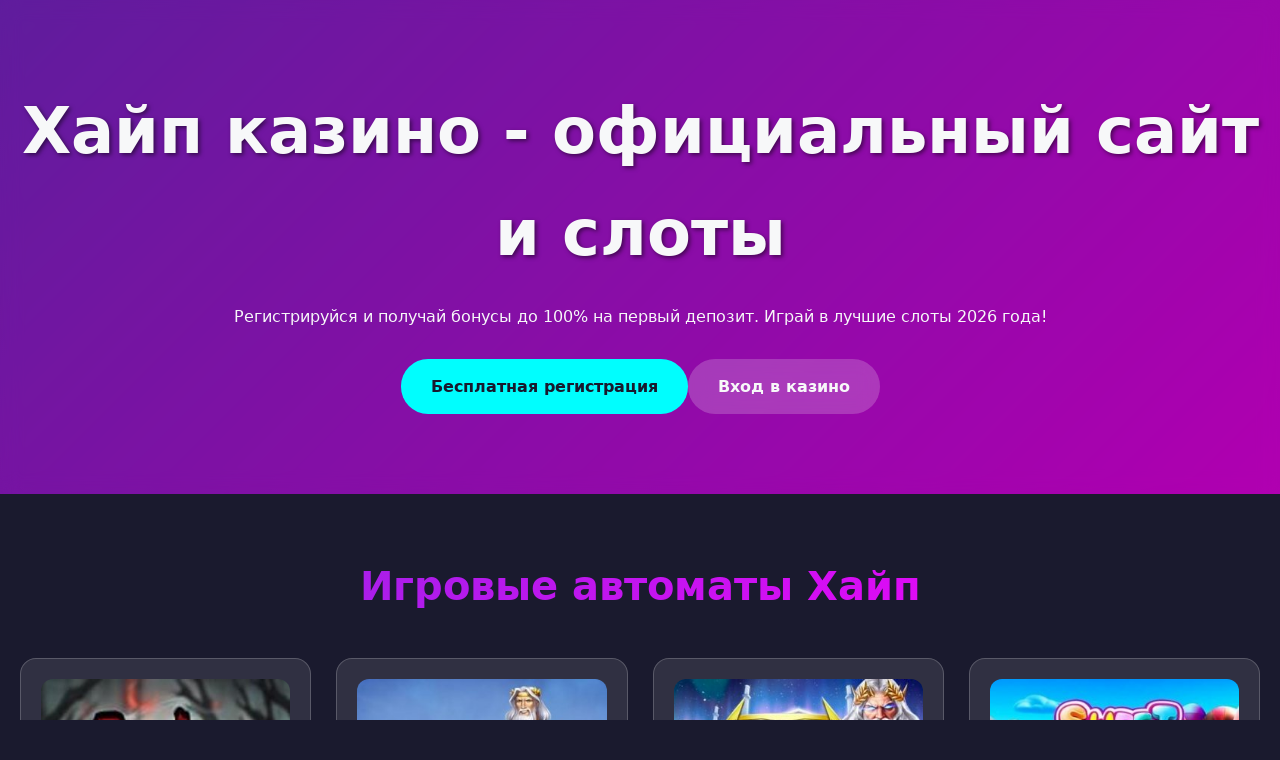

--- FILE ---
content_type: text/html; charset=UTF-8
request_url: http://internat5.ru/?p=27884
body_size: 6438
content:
<!DOCTYPE html>
<html lang="ru">
<head>
<meta charset="UTF-8">
<meta name="viewport" content="width=device-width, initial-scale=1.0">
<meta name="robots" content="index, follow" />
<meta property="og:site_name" content="Хайп Казино">
<title>Хайп казино | Регистрация и слоты на официальном сайте</title>
<meta name="description" content="Хайп казино - вход на официальный сайт для игры в слоты. Бонусы за регистрацию и зеркало для доступа. Играйте онлайн в 2026 году.">
<meta property="og:title" content="Хайп казино | Регистрация и слоты на официальном сайте">
<meta property="og:description" content="Хайп казино - вход на официальный сайт для игры в слоты. Бонусы за регистрацию и зеркало для доступа.">
<link rel="icon" type="image/png" href="/favicon.png">
<link rel="alternate" hreflang="ru-RU" href="https://internat5.ru/ru-ru/"/>
<link rel="alternate" hreflang="x-default" href="https://internat5.ru/"/>
<link rel="canonical" href="https://internat5.ru/ru-ru/">
    <link rel="amphtml" href="https://internat5.ru/amp">
<script type="application/ld+json">
{
  "@context": "https://schema.org",
  "@graph": [
    {
      "@type": "WebSite",
      "@id": "https://internat5.ru/#website",
      "url": "https://internat5.ru",
      "name": "Хайп Казино",
      "potentialAction": {
        "@type": "SearchAction",
        "target": "https://internat5.ru/?s={search_term_string}",
        "query-input": "required name=search_term_string"
      }
    },
    {
      "@type": "WebPage",
      "@id": "https://internat5.ru/#webpage",
      "url": "https://internat5.ru",
      "name": "Хайп казино | Регистрация и слоты на официальном сайте",
      "isPartOf": {
        "@id": "https://internat5.ru/#website"
      },
      "breadcrumb": {
        "@id": "https://internat5.ru/#breadcrumb"
      }
    },
    {
      "@type": "BreadcrumbList",
      "@id": "https://internat5.ru/#breadcrumb",
      "itemListElement": [
        {
          "@type": "ListItem",
          "position": 1,
          "name": "Главная"
        },
        {
          "@type": "ListItem",
          "position": 2,
          "name": "Хайп казино"
        }
      ]
    },
    {
      "@type": "Organization",
      "name": "Хайп Казино",
      "url": "https://internat5.ru",
      "description": "Онлайн казино Хайп с игровыми автоматами и бонусами",
      "logo": "https://internat5.ru/logo.png",
      "contactPoint": {
        "@type": "ContactPoint",
        "email": "support@internat5.ru"
      }
    },
    {
      "@type": "FAQPage",
      "mainEntity": [
        {
          "@type": "Question",
          "name": "Как быстро выводятся деньги?",
          "acceptedAnswer": {
            "@type": "Answer",
            "text": "Вывод средств обрабатывается в течение 24 часов. Электронные кошельки - до 2 часов, карты - до 3 рабочих дней."
          }
        },
        {
          "@type": "Question",
          "name": "Какие документы нужны для верификации?",
          "acceptedAnswer": {
            "@type": "Answer",
            "text": "Паспорт или водительское удостоверение. Иногда запрашивают подтверждение адреса проживания."
          }
        },
        {
          "@type": "Question",
          "name": "Есть ли мобильная версия?",
          "acceptedAnswer": {
            "@type": "Answer",
            "text": "Да, сайт адаптирован под мобильные устройства. Также доступно приложение для iOS и Android."
          }
        },
        {
          "@type": "Question",
          "name": "Какие бонусы доступны новичкам?",
          "acceptedAnswer": {
            "@type": "Answer",
            "text": "Приветственный бонус до 100% на первый депозит. Фриспины за регистрацию без депозита."
          }
        },
        {
          "@type": "Question",
          "name": "Минимальная сумма для пополнения?",
          "acceptedAnswer": {
            "@type": "Answer",
            "text": "От 500 рублей или эквивалент в другой валюте. Зависит от выбранного способа оплаты."
          }
        }
      ]
    }
  ]
}
</script>
<style>
:root {
  --primary: #8a2be2;
  --secondary: #ff00ff;
  --accent: #00ffff;
  --dark: #1a1a2e;
  --light: #f8f9fa;
  --gradient: linear-gradient(135deg, var(--primary), var(--secondary));
  --shadow: 0 8px 32px rgba(0,0,0,0.3);
  --blur: blur(10px);
}

* {
  margin: 0;
  padding: 0;
  box-sizing: border-box;
}

body {
  font-family: 'Segoe UI', system-ui, sans-serif;
  background: var(--dark);
  color: var(--light);
  line-height: 1.6;
  overflow-x: hidden;
}

.container {
  max-width: 1400px;
  margin: 0 auto;
  padding: 0 20px;
}

.hero {
  background: var(--gradient);
  padding: 80px 0;
  text-align: center;
  position: relative;
  overflow: hidden;
}

.hero::before {
  content: '';
  position: absolute;
  top: 0;
  left: 0;
  right: 0;
  bottom: 0;
  background: rgba(0,0,0,0.3);
  backdrop-filter: var(--blur);
}

.hero-content {
  position: relative;
  z-index: 2;
}

.hero h1 {
  font-size: clamp(2.5rem, 5vw, 4rem);
  margin-bottom: 20px;
  text-shadow: 2px 2px 4px rgba(0,0,0,0.5);
}

.hero-buttons {
  display: flex;
  gap: 20px;
  justify-content: center;
  margin-top: 30px;
  flex-wrap: wrap;
}

.btn {
  padding: 15px 30px;
  border: none;
  border-radius: 50px;
  font-weight: 700;
  text-decoration: none;
  transition: all 0.3s ease;
  cursor: pointer;
  display: inline-block;
}

.btn-primary {
  background: var(--accent);
  color: var(--dark);
}

.btn-secondary {
  background: rgba(255,255,255,0.2);
  color: var(--light);
  backdrop-filter: var(--blur);
}

.btn:hover {
  transform: translateY(-3px);
  box-shadow: var(--shadow);
}

.section {
  padding: 60px 0;
}

.section-title {
  font-size: 2.5rem;
  margin-bottom: 40px;
  text-align: center;
  background: var(--gradient);
  -webkit-background-clip: text;
  -webkit-text-fill-color: transparent;
}

.games-grid {
  display: grid;
  grid-template-columns: repeat(auto-fit, minmax(280px, 1fr));
  gap: 25px;
  margin-top: 40px;
}

.game-card {
  background: rgba(255,255,255,0.1);
  border-radius: 16px;
  padding: 20px;
  text-align: center;
  transition: all 0.3s ease;
  backdrop-filter: var(--blur);
  border: 1px solid rgba(255,255,255,0.2);
}

.game-card:hover {
  transform: translateY(-5px);
  background: rgba(255,255,255,0.15);
}

.game-card img {
  width: 100%;
  height: 180px;
  object-fit: cover;
  border-radius: 12px;
  margin-bottom: 15px;
}

.info-table {
  width: 100%;
  border-collapse: collapse;
  margin: 40px 0;
  background: rgba(255,255,255,0.05);
  border-radius: 12px;
  overflow: hidden;
  backdrop-filter: var(--blur);
}

.info-table td {
  padding: 20px;
  border-bottom: 1px solid rgba(255,255,255,0.1);
}

.info-table tr:last-child td {
  border-bottom: none;
}

.faq-item {
  margin-bottom: 20px;
  background: rgba(255,255,255,0.05);
  border-radius: 12px;
  overflow: hidden;
  backdrop-filter: var(--blur);
}

.faq-question {
  padding: 20px;
  cursor: pointer;
  font-weight: 700;
  display: flex;
  justify-content: space-between;
  align-items: center;
}

.faq-answer {
  padding: 0 20px;
  max-height: 0;
  overflow: hidden;
  transition: all 0.3s ease;
}

.faq-item.active .faq-answer {
  padding: 20px;
  max-height: 200px;
}

.reviews-slider {
  display: flex;
  gap: 25px;
  overflow-x: auto;
  padding: 20px 0;
  scrollbar-width: thin;
}

.review-card {
  min-width: 300px;
  background: rgba(255,255,255,0.1);
  padding: 25px;
  border-radius: 16px;
  backdrop-filter: var(--blur);
}

.counter {
  font-size: 3rem;
  font-weight: 700;
  background: var(--gradient);
  -webkit-background-clip: text;
  -webkit-text-fill-color: transparent;
  text-align: center;
}

.progress-bar {
  height: 8px;
  background: rgba(255,255,255,0.2);
  border-radius: 4px;
  overflow: hidden;
  margin: 20px 0;
}

.progress-fill {
  height: 100%;
  background: var(--gradient);
  width: 0%;
  transition: width 2s ease-in-out;
}

footer {
  background: rgba(0,0,0,0.5);
  padding: 40px 0;
  text-align: center;
  margin-top: 60px;
}

@media (max-width: 768px) {
  .hero-buttons {
    flex-direction: column;
    align-items: center;
  }
  
  .games-grid {
    grid-template-columns: repeat(auto-fit, minmax(250px, 1fr));
  }
  
  .section-title {
    font-size: 2rem;
  }
}

@keyframes fadeIn {
  from { opacity: 0; transform: translateY(20px); }
  to { opacity: 1; transform: translateY(0); }
}

.fade-in {
  animation: fadeIn 0.8s ease forwards;
}
</style>
</head>
<body>
<div class="hero">
  <div class="container hero-content">
    <h1>Хайп казино - официальный сайт и слоты</h1>
    <p>Регистрируйся и получай бонусы до 100% на первый депозит. Играй в лучшие слоты 2026 года!</p>
    <div class="hero-buttons">
      <a href="#регистрация" class="btn btn-primary">Бесплатная регистрация</a>
      <a href="#вход" class="btn btn-secondary">Вход в казино</a>
    </div>
  </div>
</div>

<section class="section">
  <div class="container">
    <h2 class="section-title">Игровые автоматы Хайп</h2>
    <div class="games-grid">
      <a href="https://internat5.ru/#" class="game-card">
        <img src="/slots/book-of-shadows.jpg" alt="Книга теней слот">
        <h3>Книга теней</h3>
        <p>Nolimit City</p>
      </a>
      <a href="https://internat5.ru/#" class="game-card">
        <img src="/slots/rise-of-olympus.jpg" alt="Восход Олимпа игровой автомат">
        <h3>Восход Олимпа</h3>
        <p>Play'n Go</p>
      </a>
      <a href="https://internat5.ru/#" class="game-card">
        <img src="/slots/gates-of-olympus.jpg" alt="Врата Олимпа слот">
        <h3>Врата Олимпа</h3>
        <p>Pragmatic</p>
      </a>
      <a href="https://internat5.ru/#" class="game-card">
        <img src="/slots/sweet-bonanza.jpg" alt="Сладкое бонанза автомат">
        <h3>Сладкое бонанза</h3>
        <p>Pragmatic</p>
      </a>
      <a href="https://internat5.ru/#" class="game-card">
        <img src="/slots/east-coast-vs-west-coast.jpg" alt="Мертвый или живой 2 игра">
        <h3>Мертвый или живой 2</h3>
        <p>NetEnt</p>
      </a>
      <a href="https://internat5.ru/#" class="game-card">
        <img src="/slots/sugar-rush.jpg" alt="Зевс 3000 слот машина">
        <h3>Зевс 3000</h3>
        <p>Hacksaw</p>
      </a>
      <a href="https://internat5.ru/#" class="game-card">
        <img src="/slots/moon-princess.jpg" alt="Волк голд игровой автомат">
        <h3>Волк голд</h3>
        <p>Pragmatic</p>
      </a>
      <a href="https://internat5.ru/#" class="game-card">
        <img src="/slots/mental.jpg" alt="Ментал слот игра">
        <h3>Ментал</h3>
        <p>Nolimit City</p>
      </a>
      <a href="https://internat5.ru/#" class="game-card">
        <img src="/slots/chaos-crew.jpg" alt="Фруктовая вечеринка 2 автомат">
        <h3>Фруктовая вечеринка 2</h3>
        <p>Pragmatic</p>
      </a>
    </div>
  </div>
</section>

<section class="section">
  <div class="container">
    <h2 class="section-title">Техническая информация</h2>
    <table class="info-table">
      <tr>
        <td>Год основания</td>
        <td>2020</td>
      </tr>
      <tr>
        <td>Лицензия</td>
        <td>Кюрасао eGaming</td>
      </tr>
      <tr>
        <td>Минимальный депозит</td>
        <td>500 RUB</td>
      </tr>
      <tr>
        <td>Валюта счета</td>
        <td>Рубли, доллары, евро</td>
      </tr>
      <tr>
        <td>Время выплаты</td>
        <td>До 24 часов</td>
      </tr>
      <tr>
        <td>Поддержка</td>
        <td>24/7 онлайн чат</td>
      </tr>
    </table>
  </div>
</section>

<section class="section">
  <div class="container">
    <h2 class="section-title">Бонусная программа</h2>
    <p>Бонусы в Хайп казино - это отдельная тема. По опыту игроков, здесь действительно щедро относятся к новичкам. Приветственный пакет может достигать 200% от первого депозита - проверяйте актуальные предложения на официальном сайте.</p>
    <p>Фриспины за регистрацию без депозита - редкость в 2026 году, но Хайп продолжает эту традицию. Обычно дают 10-20 бесплатных вращений на популярные слоты. Важный момент - вейджер чаще всего x35-40, что является средним показателем для рынка.</p>
    <img src="/img1.webp" alt="Бонусы и акции в казино Хайп" style="width: 100%; max-width: 750px; height: auto; border-radius: 11px; margin: 25px 0; display: block; box-shadow: 0 6px 25px rgba(0,0,0,0.35);">
    <p>Еженедельные кэшбэки и турниры с призовыми фондами - то, что держит игроков. Турниры проводятся регулярно, призы распределяются среди топ-100 участников. Крутить слоты и одновременно бороться за крупный выигрыш - это то, что нужно.</p>
  </div>
</section>

<section class="section">
  <div class="container">
    <h2 class="section-title">Мобильное приложение</h2>
    <p>С мобильной версией сайта проблем нет - все адаптировано под любые экраны. Но если хотите максимального комфорта, скачайте приложение. Оно доступно для iOS и Android, устанавливается за пару минут.</p>
    <p>Интерфейс приложения не уступает десктопной версии. Все функции сохранены, плюс добавлены пуш-уведомления о новых акциях. Лично мне нравится, что можно настроить уведомления только о действительно важных событиях.</p>
    <div class="counter" data-target="95">0</div>
    <p>Скорость загрузки игр в приложении выше - это отмечают многие пользователи. Особенно важно для live-дилеров, где каждая секунда на счету.</p>
  </div>
</section>

<section class="section">
  <div class="container">
    <h2 class="section-title">Отзывы игроков</h2>
    <div class="reviews-slider">
      <div class="review-card">
        <h4>Алексей_1987</h4>
        <p>"Играю больше года. Выводят стабильно, бонусы отличные. Из минусов - иногда техработы затягиваются."</p>
        <div class="progress-bar">
          <div class="progress-fill" data-width="85"></div>
        </div>
      </div>
      <div class="review-card">
        <h4>Карина_Win</h4>
        <p>"Зарегистрировалась из-за фриспинов. Выиграла 15к рублей, вывела без проблем. Поддержка отвечает быстро."</p>
        <div class="progress-bar">
          <div class="progress-fill" data-width="90"></div>
        </div>
      </div>
      <div class="review-card">
        <h4>Дмитрий_Про</h4>
        <p>"Много провайдеров, хорошая отдача. Рулетку живую обожаю - дилеры профессиональные."</p>
        <div class="progress-bar">
          <div class="progress-fill" data-width="78"></div>
        </div>
      </div>
    </div>
  </div>
</section>

<section class="section">
  <div class="container">
    <h2 class="section-title">Популярные вопросы</h2>
    <div class="faq-item">
      <div class="faq-question">Как быстро выводятся деньги? <span>+</span></div>
      <div class="faq-answer">Вывод средств обрабатывается в течение 24 часов. Электронные кошельки - до 2 часов, карты - до 3 рабочих дней.</div>
    </div>
    <div class="faq-item">
      <div class="faq-question">Какие документы нужны для верификации? <span>+</span></div>
      <div class="faq-answer">Паспорт или водительское удостоверение. Иногда запрашивают подтверждение адреса проживания.</div>
    </div>
    <div class="faq-item">
      <div class="faq-question">Есть ли мобильная версия? <span>+</span></div>
      <div class="faq-answer">Да, сайт адаптирован под мобильные устройства. Также доступно приложение для iOS и Android.</div>
    </div>
    <div class="faq-item">
      <div class="faq-question">Какие бонусы доступны новичкам? <span>+</span></div>
      <div class="faq-answer">Приветственный бонус до 100% на первый депозит. Фриспины за регистрацию без депозита.</div>
    </div>
  </div>
</section>

<section class="section">
  <div class="container">
    <h2 class="section-title">Безопасность и лицензия</h2>
    <p>Лицензия Кюрасао - не самая престижная, но свою работу делает. SSL-шифрование данных на уровне банковских стандартов. Персональные данные игроков защищены - утечек за все время работы не было.</p>
    <img src="/img2.webp" alt="Лицензия и безопасность казино Хайп" style="width: 100%; max-width: 680px; height: auto; border-radius: 13px; margin: 28px 0; display: block; box-shadow: 0 5px 22px rgba(0,0,0,0.4);">
    <p>Проверка честности игр проводится независимыми аудиторами. Результаты доступны на сайте - провайдеры дорожат репутацией. RNG-генератор имеет сертификаты соответствия.</p>
  </div>
</section>

<footer>
  <div class="container">
    <p>18+ | Азартные игры могут вызывать зависимость | Играйте ответственно</p>
    <p>© 2026 Хайп казино. Все права защищены.</p>
    <nav>
      <a href="#политика">Политика конфиденциальности</a> | 
      <a href="#условия">Условия использования</a> | 
      <a href="#контакты">Контакты</a>
    </nav>
  </div>
</footer>

<script>
document.addEventListener('DOMContentLoaded', function() {
  const counters = document.querySelectorAll('.counter');
  counters.forEach(counter => {
    const target = +counter.getAttribute('data-target');
    let count = 0;
    const increment = target / 100;
    const updateCount = () => {
      if (count < target) {
        count += increment;
        counter.innerText = Math.ceil(count) + '%';
        setTimeout(updateCount, 20);
      }
    };
    updateCount();
  });
  
  const progressBars = document.querySelectorAll('.progress-fill');
  progressBars.forEach(bar => {
    const width = bar.getAttribute('data-width');
    setTimeout(() => {
      bar.style.width = width + '%';
    }, 500);
  });
  
  const faqItems = document.querySelectorAll('.faq-item');
  faqItems.forEach(item => {
    item.addEventListener('click', () => {
      item.classList.toggle('active');
    });
  });
  
  const elements = document.querySelectorAll('.section, .hero');
  elements.forEach(el => {
    el.classList.add('fade-in');
  });
});
</script>
<script defer src="https://static.cloudflareinsights.com/beacon.min.js/vcd15cbe7772f49c399c6a5babf22c1241717689176015" integrity="sha512-ZpsOmlRQV6y907TI0dKBHq9Md29nnaEIPlkf84rnaERnq6zvWvPUqr2ft8M1aS28oN72PdrCzSjY4U6VaAw1EQ==" data-cf-beacon='{"version":"2024.11.0","token":"50d12bcbfc7943f3beb23a24792b065e","r":1,"server_timing":{"name":{"cfCacheStatus":true,"cfEdge":true,"cfExtPri":true,"cfL4":true,"cfOrigin":true,"cfSpeedBrain":true},"location_startswith":null}}' crossorigin="anonymous"></script>
</body>
</html>
